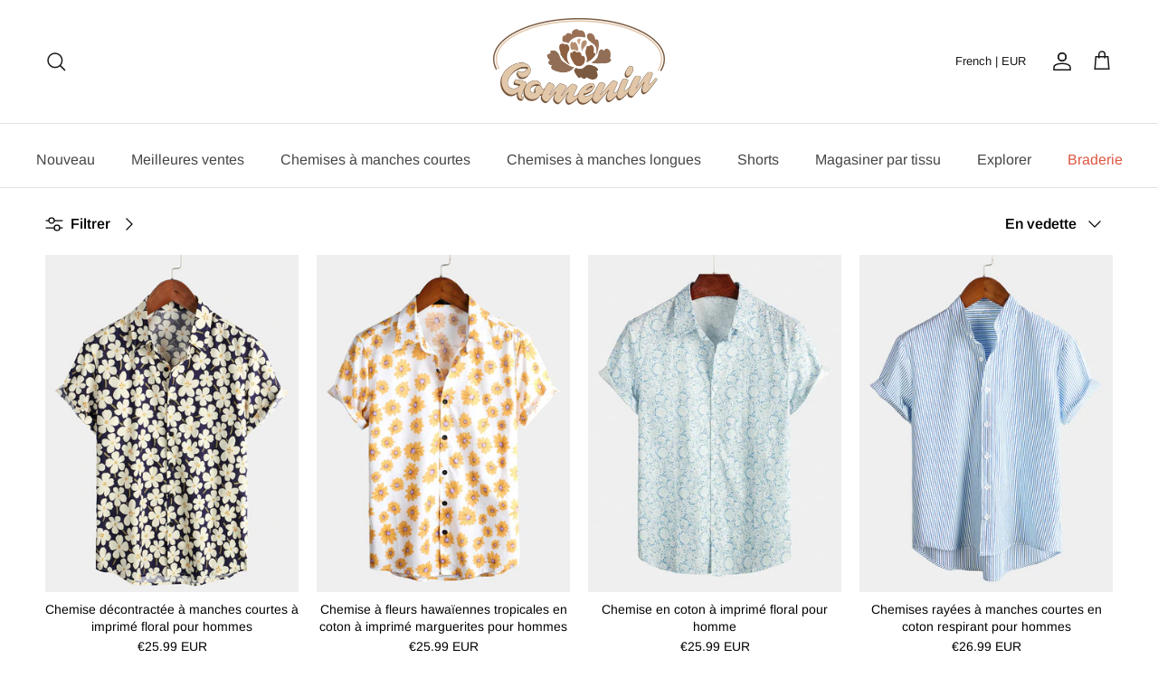

--- FILE ---
content_type: text/css
request_url: https://gomenin.com/cdn/shop/t/12/assets/dialog.css?v=87044205143888351011709636308
body_size: 735
content:
.ui-dialog-container{position:fixed;left:0;top:0;height:100%;width:100%;padding:0;border:0;background-color:#0000004d;text-align:center;color:#4c5161;font-size:14px;white-space:nowrap;overflow:auto;z-index:19999}.ui-dialog-container:not([open]){display:none}.ui-dialog-animation{animation:fadeIn .2s both}.ui-dialog-container+.ui-dialog-container{transition:background-color .2s;background-color:transparent}.ui-dialog-container:after{content:"";display:inline-block;height:95%;vertical-align:middle}.ui-dialog{display:inline-block;margin-top:20px;margin-bottom:30px;text-align:left;min-width:400px;border-radius:4px;background-color:#fff;vertical-align:middle;white-space:normal;outline:none;position:relative}.ui-dialog-animation .ui-dialog{animation:tinydown .25s}.ui-dialog-title{margin:0;line-height:30px;padding:15px 50px 0 25px;font-weight:700;font-size:14px;color:#4c5161;-webkit-user-select:none;-moz-user-select:none;-ms-user-select:none;user-select:none;cursor:default}.ui-dialog-close{position:absolute;top:8px;right:7px;width:40px;height:40px;border:0;background:none;transition:fill .2s;fill:#b6bbc6;cursor:pointer;z-index:1}.ui-dialog-close>svg{width:20px;height:20px}.ui-dialog-close:hover{background-color:#4c5161;background-color:#0000;fill:#4c5161}.ui-dialog-body{min-height:60px;padding:10px 25px 20px}.ui-dialog-title:empty~.ui-dialog-body{min-height:40px;padding-top:30px}.ui-dialog-body:after{content:"";display:table;clear:both}.ui-dialog-footer{display:none;padding:3px 25px 25px;margin-top:-3px;text-align:right;max-height:40px;opacity:1;transition:max-height .2s,opacity .2s .1s;overflow:hidden}.ui-dialog-footer:empty{max-height:0;opacity:0}.ui-dialog-footer .ui-button{margin-left:15px}.ui-dialog-footer .ui-button:first-child{margin-left:0}.ui-dialog-stretch{max-height:2000px;height:calc(100% - 50px)}.ui-dialog-stretch .ui-dialog-footer{position:absolute;left:0;bottom:0;right:0}.ui-dialog-stretch .ui-dialog-body{position:absolute;left:0;right:0;top:50px;bottom:90px;padding:0 0 0 25px;overflow:auto}.ui-dialog-remind{background:url("data:image/svg+xml,%3Csvg xmlns='http://www.w3.org/2000/svg' viewBox='-105 197 400 400'%3E%3Cstyle%3E.st1%7Bfill:%23fff%7D%3C/style%3E%3Cpath d='M95.5 197.5c110.5 0 200 89.5 200 200s-89.5 200-200 200-200-89.5-200-200 89.5-200 200-200z' fill='%232a80eb'/%3E%3Cpath class='st1' d='M90.5 347.5h10c2.8 0 5 2.2 5 5v150c0 2.8-2.2 5-5 5h-10c-2.8 0-5-2.2-5-5v-150c0-2.8 2.2-5 5-5zM90.5 297.5h10c2.8 0 5 2.2 5 5v20c0 2.8-2.2 5-5 5h-10c-2.8 0-5-2.2-5-5v-20c0-2.8 2.2-5 5-5z'/%3E%3C/svg%3E"),none}.ui-dialog-success{background:url("data:image/svg+xml,%3Csvg xmlns='http://www.w3.org/2000/svg' width='400' height='400' viewBox='0 0 400 400'%3E%3Cpath fill='%231cad70' d='M400.5 200.5c0 110.457-89.542 199.999-199.999 199.999C90.043 400.499.5 310.957.5 200.5m0 0C.5 90.042 90.043.5 200.501.5 310.958.5 400.5 90.042 400.5 200.5'/%3E%3Cpath fill='%23FFF' d='M286.398 147.132c-1.654-1.134-3.306-2.395-6.801-4.293-4.271-2.336-9.259 2.624-12.391 6.816l-77.641 102.279-47.916-63.522c-3.144-4.188-4.902-8.468-13.073-1.859-3.097 2.123.234-.361-3.969 2.881-3.884 3.064-4.105 8.598-.971 12.774 0 0 38.641 55.817 45.883 65.074 10.625 13.22 29.944 12.57 40.087 0 7.483-9.473 77.757-107.584 77.757-107.584 3.14-4.194 2.898-9.697-.965-12.566z'/%3E%3C/svg%3E"),none}.ui-dialog-warning{background:url("data:image/svg+xml,%3Csvg xmlns='http://www.w3.org/2000/svg' width='400' height='400' viewBox='0 0 400 400'%3E%3Cpath fill='%23f59b00' d='M400.5 200.5c0 110.457-89.542 199.999-199.999 199.999C90.043 400.499.5 310.957.5 200.5m0 0C.5 90.042 90.043.5 200.501.5 310.958.5 400.5 90.042 400.5 200.5'/%3E%3Cpath fill='%23FFF' d='M195.503 100.503h10a5 5 0 0 1 5 5v150a5 5 0 0 1-5 5h-10a5 5 0 0 1-5-5v-150a5 5 0 0 1 5-5zM195.503 280.502h10a5 5 0 0 1 5 4.999v20.002a5 5 0 0 1-5 5h-10a5 5 0 0 1-5-5v-20.002a5 5 0 0 1 5-4.999z'/%3E%3C/svg%3E"),none}.ui-dialog-danger{background:url("data:image/svg+xml,%3Csvg xmlns='http://www.w3.org/2000/svg' width='400' height='400' viewBox='0 0 400 400'%3E%3Cpath fill='%23eb4646' d='M400.5 200.5c0 110.457-89.542 199.999-199.999 199.999C90.043 400.499.5 310.957.5 200.5m0 0C.5 90.042 90.043.5 200.501.5 310.958.5 400.5 90.042 400.5 200.5'/%3E%3Cpath fill='%23FFF' d='M195.503 100.503h10a5 5 0 0 1 5 5v150a5 5 0 0 1-5 5h-10a5 5 0 0 1-5-5v-150a5 5 0 0 1 5-5zM195.503 280.502h10a5 5 0 0 1 5 4.999v20.002a5 5 0 0 1-5 5h-10a5 5 0 0 1-5-5v-20.002a5 5 0 0 1 5-4.999z'/%3E%3C/svg%3E"),none}.ui-dialog-alert,.ui-dialog-confirm{max-width:340px;min-height:40px;padding-top:10px;font-size:16px;word-wrap:break-word;overflow:hidden}.ui-dialog-remind,.ui-dialog-success,.ui-dialog-warning,.ui-dialog-danger{padding:20px 0 20px 60px;background-repeat:no-repeat;background-position:0 10px;background-size:40px 40px}.ui-dialog-alert>h6,.ui-dialog-confirm>h6{font-size:15px;margin-bottom:5px}.ui-dialog-alert>:first-child:only-child,.ui-dialog-confirm>:first-child:only-child{margin-top:0}.ui-dialog-alert>:first-child:not(:only-child),.ui-dialog-confirm>:first-child:not(:only-child){margin-top:-10px}.ui-dialog-alert>h6~p,.ui-dialog-confirm>h6~p{font-size:14px}.ui-dialog-alert>p,.ui-dialog-confirm>p{margin:0}.ui-dialog-loading .ui-dialog-title,.ui-dialog-loading .ui-dialog-close,.ui-dialog-loading .ui-dialog-footer{visibility:hidden}.ui-dialog-loading .ui-dialog-body{min-width:400px}@media screen and (max-width:480px){.ui-dialog-loading .ui-dialog-body,.ui-dialog{min-width:90vw;margin-inline:16px;border-radius:8px}.ui-dialog-remind,.ui-dialog-success,.ui-dialog-warning,.ui-dialog-danger{padding-bottom:0}.ui-dialog-container-alert .ui-dialog,.ui-dialog-container-confirm .ui-dialog,.ui-dialog[style*="width:auto"]{max-width:calc(100vw - 16px)}}@media (prefers-reduced-motion:reduce){.ui-dialog-animation,.ui-dialog-animation .ui-dialog{animation:none}.ui-dialog-container+.ui-dialog-container,.ui-dialog-close,.ui-dialog-footer{transition:none}}
/*# sourceMappingURL=/cdn/shop/t/12/assets/dialog.css.map?v=87044205143888351011709636308 */
